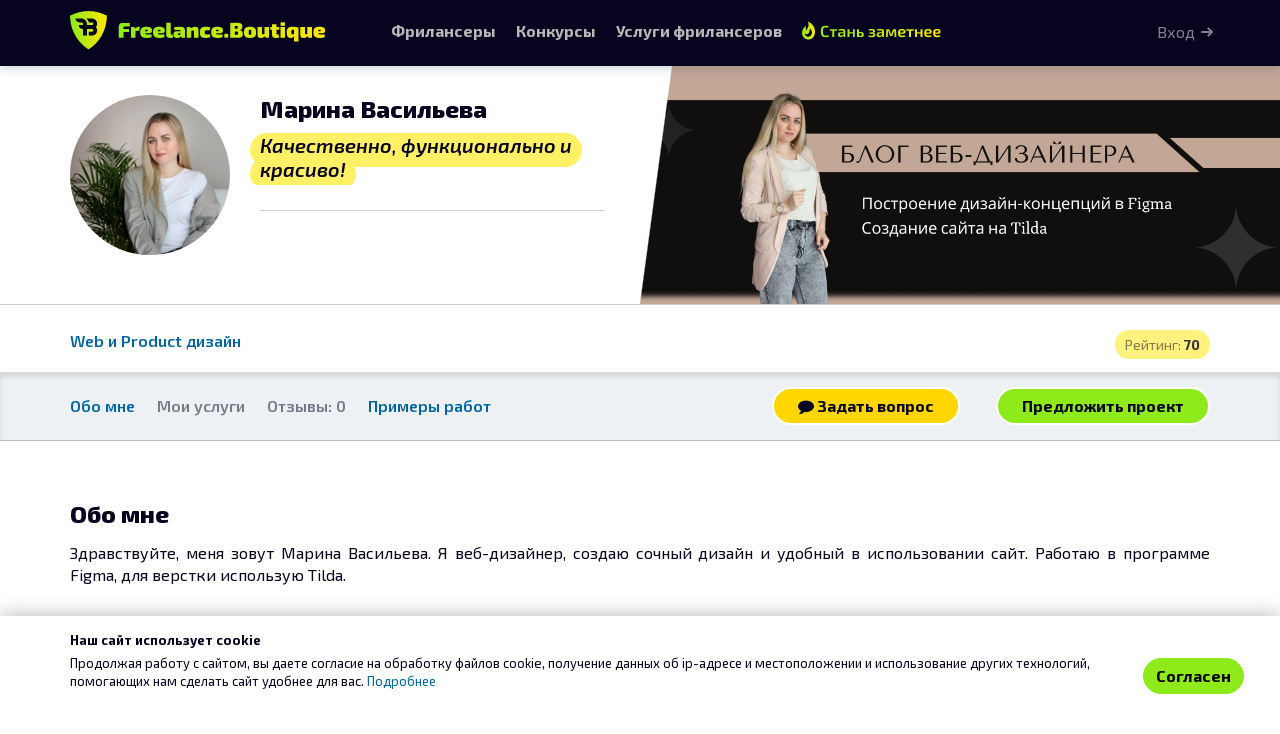

--- FILE ---
content_type: text/html; charset=UTF-8
request_url: https://freelance.boutique/users/boutique_413789
body_size: 5083
content:
<!DOCTYPE html>
<html lang="ru-RU" class="no-js">
<head>
    <title>Марина Васильева, Web и Product дизайн</title>
    <meta charset="utf-8">
<meta http-equiv="Content-Type" content="text/html; charset=UTF-8" >
<meta name="viewport" content="width=device-width, initial-scale=1.0" >
<meta name="google-site-verification" content="vZxF-tlFSvglI2Cy1C6ifMBs7ehK0eOugfDviYEfhl8" >
<meta name="og:image" content="https://freelance.boutique/img/logo/logo.png" >
<meta name="og:site_name" content="freelance.boutique" >
<meta name="og:image:width" content="1200" >
<meta name="og:image:height" content="630" >
<meta name="og:url" content="https://freelance.boutique" >
<meta name="og:type" content="website" >
<meta name="og:title" content="Freelance.Boutique – биржа фрилансеров" >
<meta name="og:description" content="Конкурсы дизайнеров и неймеров. Каталог услуг фрилансеров. Безопасная сделка." >
<meta name="og:image:alt" content="Freelance.Bouituqe – конкурсы дизайнеров и неймеров. Каталог услуг фрилансеров. Безопасная сделка." >
<meta name="msapplication-TileColor" content="#da532c" >
<meta name="msapplication-config" content="/ico/browserconfig.xml" >
<meta name="theme-color" content="#1bb3ac" >
<meta name="description" content="Профиль пользователя Марина Васильева. Специализации: Web и Product дизайн. Здравствуйте, меня зовут Марина Васильева. Я веб-дизайнер, создаю сочный дизайн и уд" >
    <link href="/ico/apple-touch-icon.png" rel="apple-touch-icon" sizes="180x180" >
<link href="/ico/favicon-32x32.png" rel="icon" type="image/png" sizes="32x32" >
<link href="/ico/favicon-16x16.png" rel="icon" type="image/png" sizes="16x16" >
<link href="/ico/site.webmanifest" rel="manifest" >
<link href="/ico/safari-pinned-tab.svg" rel="mask-icon" >
<link href="/ico/favicon.ico" rel="shortcut icon" type="image/x-icon" >
<link href="/stylesheets/styles.css?1745316343" media="screen" rel="stylesheet" type="text/css" >
<link href="/assets/vendor/fotorama/fotorama.css" media="screen" rel="stylesheet" type="text/css" >
<link href="/css/scrollyeah.min.css" media="screen" rel="stylesheet" type="text/css" >
<link href="/css/prettyPhoto.css" media="screen" rel="stylesheet" type="text/css" >
<link href="/pub/css/cropper.min.css" media="screen" rel="stylesheet" type="text/css" >
<link href="https://freelance.boutique/users/boutique_413789" rel="canonical" >

        
    <!-- HTML5 shim and Respond.js IE8 support of HTML5 elements and media queries -->
    <!--[if lt IE 9]>
    <script src="/js/html5shiv.js"></script>
    <script src="/js/respond.min.js"></script>
    <![endif]-->

    <script>(function(h){h.className = h.className.replace('no-js', 'js')})(document.documentElement)</script>

    <!-- Yandex.RTB -->
    <script>window.yaContextCb=window.yaContextCb||[]</script>
    <script src="https://yandex.ru/ads/system/context.js" async></script>

</head>
<body>



<script>(function(h){h.className = h.className.replace('no-js', 'js')})(document.documentElement)</script>
<div id="root">
        



<div class="user-cover ">
    
        

    <div class="user-cover-box hidden-xs hidden-sm"
         style="position: absolute; top: 0; left:50%; ; width: 50%; height: 100%; background-image: url(/portfolio/img/164105/user-cover-164105.jpg);
             background-size:cover;">

            </div>

    



    
    <div class="container">
        <div class="row">
            <div class="user-info-block col-md-6">
                <div class="user-card">
                    <a href="/users/boutique_413789"
                       class="avatar avatar-160 avatar-main" data-user-initials="МВ">
                        <img
                                src="/img/avatars/413789.png"
                                alt="Марина Васильева" class="img-circle">
                        

                    </a>

                    <div class="user-full-name">
                        <h1 class="full-name-head">
                            Марина Васильева                        </h1>



                                                    <div class="slogan">
                                    <span class="marker-block">
                                        Качественно, функционально и красиво!                                    </span>
                            </div>
                                            </div>

                    <hr class="gray-hr">
                                        
                    <div class="user-socials">
                                                                        

                                                                    </div>
                </div>



            </div>
        </div>
    </div>
</div>








<div class="user-profile-specs">
    <div class="container">
                    <div class="user-profile-rating nowrap">
                Рейтинг: <b>70</b>
            </div>
                            <ul class="list-inline user-specs">
                
                    <li class="primary-spec">
                        <a href="/freelancers/116" target="_blank">
                            Web и Product дизайн                        </a>
                    </li>
                            </ul>
        
            </div>
</div>

<div class="user-cover-buttons section-shadow-inset">
    <div class="container">
        <ul class="nav-pills list-unstyled">
            <li><a href="#about">Обо мне</a></li>

            
            <li><span>Мои услуги</span></li>

            <li class="reviews">

                                                            <span> Отзывы: 0</span>
                                </li>
            <li><a href="#WorksBlock">Примеры работ</a></li>
                    </ul>

        <div class="user-header-buttons">
                            
                    <a class="btn btn-boutique-warning m-r-2"
                       href="/dialog/new/413789">
                        <i class="fa fa-comment"></i> Задать вопрос
                    </a>

                    <a class="btn btn-boutique"
                       title="Предложить персональный проект"
                       href="/ws/standalone/create/exe/boutique_413789">
                        Предложить проект
                    </a>

                            

        </div>
    </div>

</div>

<main role="main" class="user-portfolio-content">
                <section class="section-shadow m-b-0" style="position: relative; z-index: 1" rel="about-section">
            <div class="container">

                <div class="row clearfix m-b-3">
                    <div class="col-xs-12 col-sm-offset-1 col-sm-10 col-md-8 col-md-offset-2 col-lg-offset-0 col-lg-12">
                                                        
<div class="user-about-row">
    <h2 id="about">
        Обо мне
    </h2>
    
    
    </div>
<p class="notesBlock set-href-auto" id="notesBlock">

            Здравствуйте, меня зовут Марина Васильева. Я веб-дизайнер, создаю сочный дизайн и удобный в использовании сайт. Работаю в программе Figma, для верстки использую Tilda.    </p>
<script>
    </script>





                                            </div>
                </div>
            </div>
        </section>
    
    

        

        
        <section class="section-shadow p-b-4" rel="works-block">
    <div id="WorksBlock" class="container">
            <h2>Примеры работ</h2>

        <div class="portfolio-works-set">
            <div class="row">
                                                    <div class="col-xs-6 col-sm-4">
                        <div class="portfolio-work-box text-center not-empty" id="portfolio-work-164101"
     data-work-id="164101">
    <div class="portfolio-image-box m-b-1">
        <a class="portfolio-work-href" href="/portfolio/img/164101/3imd.jpg" target="_blank"
           rel="prettyPhoto[0]">
            <img src="/image-preview/360/360/portfolio/164101-3imd.jpg" class="img-responsive" alt="дизайн сайта украшений">
        </a>
    </div>
    <div>
        <div class="portfolio-work-title m-b-2">
            <h5 class="clearfix display-work-title text-left">
                <span>дизайн сайта украшений</span>
            </h5>
            
        </div>
    </div>
    </div>                    </div>
                                                        <div class="col-xs-6 col-sm-4">
                        <div class="portfolio-work-box text-center not-empty" id="portfolio-work-164102"
     data-work-id="164102">
    <div class="portfolio-image-box m-b-1">
        <a class="portfolio-work-href" href="/portfolio/img/164102/3ime.jpg" target="_blank"
           rel="prettyPhoto[0]">
            <img src="/image-preview/360/360/portfolio/164102-3ime.jpg" class="img-responsive" alt="Кухня вашей мечты">
        </a>
    </div>
    <div>
        <div class="portfolio-work-title m-b-2">
            <h5 class="clearfix display-work-title text-left">
                <span>Кухня вашей мечты</span>
            </h5>
            
        </div>
    </div>
    </div>                    </div>
                                                        <div class="col-xs-6 col-sm-4">
                        <div class="portfolio-work-box text-center not-empty" id="portfolio-work-164103"
     data-work-id="164103">
    <div class="portfolio-image-box m-b-1">
        <a class="portfolio-work-href" href="/portfolio/img/164103/3imf.jpg" target="_blank"
           rel="prettyPhoto[0]">
            <img src="/image-preview/360/360/portfolio/164103-3imf.jpg" class="img-responsive" alt="интернет-магазин для животных">
        </a>
    </div>
    <div>
        <div class="portfolio-work-title m-b-2">
            <h5 class="clearfix display-work-title text-left">
                <span>интернет-магазин для животных</span>
            </h5>
            
        </div>
    </div>
    </div>                    </div>
                    <div class="razdelitel clearfix"></div>                                    <div class="col-xs-6 col-sm-4">
                        <div class="portfolio-work-box text-center not-empty" id="portfolio-work-164104"
     data-work-id="164104">
    <div class="portfolio-image-box m-b-1">
        <a class="portfolio-work-href" href="/portfolio/img/164104/3img.jpg" target="_blank"
           rel="prettyPhoto[0]">
            <img src="/image-preview/360/360/portfolio/164104-3img.jpg" class="img-responsive" alt="Сникерхед">
        </a>
    </div>
    <div>
        <div class="portfolio-work-title m-b-2">
            <h5 class="clearfix display-work-title text-left">
                <span>Сникерхед</span>
            </h5>
            
        </div>
    </div>
    </div>                    </div>
                                    
                                    <div class="col-sm-4">
                        <div class="portfolio-work-box text-center">
                            <div class="portfolio-image-box empty">
                                <div>
                                                                            <img src="/img/t.png" class="img-responsive jedi-img">
                                                                    </div>
                            </div>
                        </div>
                    </div>
                                                        <div class="col-sm-4">
                        <div class="portfolio-work-box text-center">
                            <div class="portfolio-image-box empty">
                                <div>
                                                                            <img src="/img/t.png" class="img-responsive jedi-img">
                                                                    </div>
                            </div>
                        </div>
                    </div>
                                                </div>
        </div>
    
    </div>
</section>

<script type="text/javascript">
    </script>




    <section rel="user-rating-block">
        <div class="container">
            <div class="row">
                <div class="col-sm-6">
                                                        </div>
                            </div>
        </div>
    </section>

    
</main>



        

</div>

<nav id="navbar-main" class="navbar navbar-inverse navbar-fixed-top" role="navigation">
    <div class="container no-padding-y">
        <div class="navbar-header">
            <button type="button" class="navbar-toggle collapsed" data-toggle="collapse" data-target="#main-navbar-collapse">
                <span class="icon-bar"></span>
                <span class="icon-bar"></span>
                <span class="icon-bar"></span>
            </button>
            <a class="navbar-brand" href="/">
                <img  class="navbar-brand-logo" src="/img/logo/brand-horizontal-inverse.svg" alt="freelance.boutique">
            </a>
        </div>
        <div class="collapse navbar-collapse" id="main-navbar-collapse">
          <ul class="nav navbar-nav">
    <li>
        <a href="/freelancers" class="underline">
             Фрилансеры
        </a>
    </li>
    <li>
        <a href="/contest" class="underline">Конкурсы</a>
    </li>
    <li class="hidden-sm">
        <a href="/market" class="underline">
            <span class="hidden-md hidden-tablet">Услуги фрилансеров</span>
            <span class="visible-md visible-tablet">Услуги</span>
        </a>
    </li>
                
    <li><a class="navbar-shop-link hidden-sm hidden-xs hidden-tablet" href="/shop">
          <span>Стать заметнее </span>
        </a></li>


    <li class="visible-sm visible-tablet dropdown">
        <a class="dropdown-toggle underline" data-toggle="dropdown" href="#">Еще…</a>
        <ul class="dropdown-menu dropdown-menu-right">
            <li>
                <a href="/market">
                   Услуги фрилансеров                </a>
            </li>
            

                                </ul>
    </li>

</ul>

<ul class="nav navbar-nav navbar-right">

                <li class="li_auth_btn">
            <p class="hidden-xs navbar-btn">
                <a class="auth-link"
                   href="/user/auth/login">
                    Вход
                </a>
            </p>
            <a class="visible-xs visible-tablet visible-phone auth-link" href="/user/auth/login"> Вход </a>
        </li>
        </ul>        </div>
    </div>
</nav>


<script>
    </script>
<div class="white-wrapper">
    <footer id="footer">
    <section class="footer-top">
        <nav class="container">
            <div class="row">

                <div class="col col-md-3 span4">
                    <h5>Конкурсы</h5>
                    <ul class="list-unstyled minimal-menu">
                                                    <li>
                                <a href="/contest/1/logotypes">Лого</a>
                            </li>
                                                    <li>
                                <a href="/contest/1/graphic-design">Прочая графика</a>
                            </li>
                                                    <li>
                                <a href="/contest/1/naming">Нейминг</a>
                            </li>
                                                    <li>
                                <a href="/contest/1/tagline">Слоган</a>
                            </li>
                        
                    </ul>
                </div>

                <div class="col col-md-6  span4 col-pad-left">
                    <h5>Услуги фрилансеров</h5>
<ul class="list-unstyled minimal-menu row">
                    <li class="col-md-6">
                        <a href="/market/list/4">
                IT и Разработка            </a>
        </li>
                    <li class="col-md-6">
                        <a href="/market/list/116">
                Web и Product дизайн            </a>
        </li>
                    <li class="col-md-6">
                        <a href="/market/list/40">
                Графический дизайн            </a>
        </li>
                    <li class="col-md-6">
                        <a href="/market/list/593">
                Дизайн среды            </a>
        </li>
                    <li class="col-md-6">
                        <a href="/market/list/124">
                Копирайтинг и Нейминг            </a>
        </li>
                    <li class="col-md-6">
                        <a href="/market/list/598">
                Медиа и Моушен            </a>
        </li>
                    <li class="col-md-6">
                        <a href="/market/list/69">
                Менеджмент и Консалтинг            </a>
        </li>
                    <li class="col-md-6">
                        <a href="/market/list/29">
                Переводы            </a>
        </li>
                    <li class="col-md-6">
                        <a href="/market/list/117">
                Продвижение и Маркетинг            </a>
        </li>
    </ul>                </div>

                <div class="col col-md-2 col-md-offset-1 span4">
                    <h5>Бутик</h5>
                    <ul class="list-unstyled minimal-menu">
                        <li><a href="/faq">Помощь</a></li>
                        <li><a href="/fairplay.html#ws_info">Рабочие области</a></li>
                        <li><a href="/contest-rules.html">Правила проведения Конкурсов</a></li>
                        <li><a href="/feedback">Обратная связь</a></li>
                    </ul>
                </div>
            </div>
        </nav>
    </section>
    <section class="footer-bottom">
        <aside class="container">
            <div class="row">

                    <ul class="nav nav-pills"  style=" display: flex; justify-content: center;  align-items:center; flex-wrap: wrap;">
                        <li class="footer-copy">
                            <a href="/" class="nowrap"><i class="fa fa-copyright"></i>
                                2026 freelance.boutique</a>
                        </li>

                        <li> <a href="/agreement.html">Пользовательское соглашение</a></li>
                        <li> <a href="/privacy.html" title="Политика конфиденциальности">Конфиденциальность</a></li>
                        <li> <a href="/shop" title="Услуги и цены">Услуги</a></li>
                        <li> <a href="/safe_transfer.html">Сервис «Безопасный перевод»</a></li>
                        <li> <a href="/disclaimer.html">Отказ от ответственности</a></li>

                        <li> <a href="/contacts.html">Контакты</a></li>
                    </ul>


                </div>


        </aside>
    </section>

</footer>
</div>

<script type="text/javascript" src="/assets/vendor/jquery/dist/jquery.min.js"></script>
<script type="text/javascript" src="/assets/vendor/fotorama/fotorama.js"></script>
<script type="text/javascript" src="/assets/vendor/bootstrap-sass/assets/javascripts/bootstrap.min.js"></script>
<script type="text/javascript" src="/js/jquery.prettyPhoto.js"></script>
<script type="text/javascript" src="/js/scrollyeah.min.js"></script>
<script type="text/javascript" src="/js/stellar.js"></script>
<script type="text/javascript" src="/js/jquery.fitvids.js"></script>
<script type="text/javascript" src="/js/jquery.validate.min.js"></script>
<script type="text/javascript" src="/js/jquery.countdown.min.js"></script>
<script type="text/javascript" src="/js/navbar-hide.js?t=1654856684"></script>
<script type="text/javascript" src="/js/set-href-auto.js"></script>
<script type="text/javascript" src="/js/readmore.min.js"></script>
<script type="text/javascript" src="/js/scripts.js?t=1605622778"></script>
<script type="text/javascript" src="/pub/jquery/jquery.preimage.js"></script>
<script type="text/javascript" src="/js/color-thief.min.js"></script>
<script type="text/javascript" src="/pub/js/jquery.timeago.js"></script>
<script type="text/javascript" src="/pub/js/jquery.timeago.ru.js"></script>
<script type="text/javascript" src="/js/cropper.min.js"></script>
<script type="text/javascript" src="/js/jquery-cropper.min.js"></script>
<script type="text/javascript">
    //<!--
    
    $('#notesBlock').readmore({
        speed: 500,
        collapsedHeight: 320,
        moreLink: '<a href="#" class="readmore-link"><span>Показать больше информации <img src="/img/icons/chevron-down.svg" alt=""></span></a>',
        lessLink: '<a href="#" class="readmore-link"><span>свернуть <img src="/img/icons/chevron-up.svg" alt=""></span></a>',
    });



        //-->
</script>
<script type="text/javascript">
    //<!--
        $(function () {
        $("a[rel^=prettyPhoto]").prettyPhoto({
            theme: "light_square",
            social_tools: false,
            deeplinking: false,
            slideshow: false,
            overlay_gallery: false
        });
    });

        //-->
</script>
<script type="text/javascript">
    //<!--
        function topMenuResize() {
        const $topMenu = $('#navbar-main');
        let $topMenuHeight = $topMenu.outerHeight();
        $('body').css('padding-top', $topMenuHeight + 'px');

    }

    $(document).ready(function () {
        topMenuResize();
        $(window).on('resize', topMenuResize);
    });
        //-->
</script>
<script>
    window.setTimeout(function() {
        $(".alert-auto-close").fadeTo(300, .4).slideUp(500, function(){
            $(this).remove();
        });
    }, 7000);
</script>

<!-- Yandex.Metrika counter -->
<script type="text/javascript" >
    (function(m,e,t,r,i,k,a){m[i]=m[i]||function(){(m[i].a=m[i].a||[]).push(arguments)};
        m[i].l=1*new Date();k=e.createElement(t),a=e.getElementsByTagName(t)[0],k.async=1,k.src=r,a.parentNode.insertBefore(k,a)})
    (window, document, "script", "https://mc.yandex.ru/metrika/tag.js", "ym");

    ym(32770915, "init", {
        clickmap:true,
        trackLinks:true,
        accurateTrackBounce:true,
        webvisor:true
    });
</script>
<noscript><div><img src="https://mc.yandex.ru/watch/32770915" style="position:absolute; left:-9999px;" alt="" /></div></noscript>
<!-- /Yandex.Metrika counter -->


<script src="/js/confirm-cookies.js" type="module"></script>

        <!-- Yandex.RTB R-A-5667549-3 -->
    <script>
        window.yaContextCb.push(() => {
            Ya.Context.AdvManager.render({
                "blockId": "R-A-5667549-3",
                "type": "rewarded",
                "platform": "touch"
            })
        })
    </script>




<!-- Google tag (gtag.js) -->
<script async src="https://www.googletagmanager.com/gtag/js?id=G-7G6H1878YW"></script>
<script>
    window.dataLayer = window.dataLayer || [];
    function gtag(){dataLayer.push(arguments);}
    gtag('js', new Date());

    gtag('config', 'G-7G6H1878YW');
</script>
</body>
</html>

--- FILE ---
content_type: text/css
request_url: https://freelance.boutique/css/scrollyeah.min.css
body_size: 502
content:
/*! Scrollyeah - v0.3.1 - 2013-08-23
* https://github.com/artpolikarpov/scrollyeah
* Copyright (c) 2013 Artem Polikarpov; Licensed MIT */.scrollyeah{position:relative;overflow:hidden;*zoom:1}.scrollyeah__wrap{overflow:hidden;*zoom:1}.scrollyeah__shaft{float:left}.scrollyeah__shaft,.scrollyeah__parallax{left:0;position:relative}.scrollyeah_active .scrollyeah__shaft{cursor:move;cursor:-webkit-grab;cursor:-moz-grab;cursor:-o-grab;cursor:-ms-grab;cursor:grab;*cursor:move!important}.scrollyeah_active .scrollyeah__shaft_grabbing,.scrollyeah_active .scrollyeah__shaft_grabbing *{cursor:-webkit-grabbing;cursor:-moz-grabbing;cursor:-o-grabbing;cursor:-ms-grabbing;cursor:grabbing}.scrollyeah__shadow{display:block;position:absolute;text-decoration:none;top:0;bottom:0;width:10px;height:auto;-webkit-transition-property:left,right;-moz-transition-property:left,right;-o-transition-property:left,right;transition-property:left,right;-webkit-transition-duration:333ms,333ms;-moz-transition-duration:333ms,333ms;-o-transition-duration:333ms,333ms;transition-duration:333ms,333ms;-webkit-transition-timing-function:cubic-bezier(0.1,0,.25,1),cubic-bezier(0.1,0,.25,1);-moz-transition-timing-function:cubic-bezier(0.1,0,.25,1),cubic-bezier(0.1,0,.25,1);-o-transition-timing-function:cubic-bezier(0.1,0,.25,1),cubic-bezier(0.1,0,.25,1);transition-timing-function:cubic-bezier(0.1,0,.25,1),cubic-bezier(0.1,0,.25,1);z-index:10;*display:none!important;background-repeat:no-repeat;background-size:1px 100%,5px 100%}.scrollyeah__shadow_prev{left:-10px;background-image:-webkit-linear-gradient(transparent,rgba(0,0,0,.3) 25%,rgba(0,0,0,.3) 75%,transparent),-webkit-radial-gradient(0 50%,farthest-side,rgba(0,0,0,.5),transparent);background-image:-moz-linear-gradient(transparent,rgba(0,0,0,.3) 25%,rgba(0,0,0,.3) 75%,transparent),-moz-radial-gradient(0 50%,farthest-side,rgba(0,0,0,.5),transparent);background-image:-o-linear-gradient(transparent,rgba(0,0,0,.3) 25%,rgba(0,0,0,.3) 75%,transparent),-o-radial-gradient(0 50%,farthest-side,rgba(0,0,0,.5),transparent);background-image:linear-gradient(transparent,rgba(0,0,0,.3) 25%,rgba(0,0,0,.3) 75%,transparent),radial-gradient(0 50%,farthest-side,rgba(0,0,0,.5),transparent);background-position:0 0,0 0}.scrollyeah__shadow_next{right:-10px;background-image:-webkit-linear-gradient(transparent,rgba(0,0,0,.3) 25%,rgba(0,0,0,.3) 75%,transparent),-webkit-radial-gradient(100% 50%,farthest-side,rgba(0,0,0,.5),transparent);background-image:-moz-linear-gradient(transparent,rgba(0,0,0,.3) 25%,rgba(0,0,0,.3) 75%,transparent),-moz-radial-gradient(100% 50%,farthest-side,rgba(0,0,0,.5),transparent);background-image:-o-linear-gradient(transparent,rgba(0,0,0,.3) 25%,rgba(0,0,0,.3) 75%,transparent),-o-radial-gradient(100% 50%,farthest-side,rgba(0,0,0,.5),transparent);background-image:linear-gradient(transparent,rgba(0,0,0,.3) 25%,rgba(0,0,0,.3) 75%,transparent),radial-gradient(100% 50%,farthest-side,rgba(0,0,0,.5),transparent);background-position:100% 0,100% 0}.scrollyeah_shadow .scrollyeah__shadow_prev{left:0}.scrollyeah_shadow .scrollyeah__shadow_next{right:0}.scrollyeah_shadow_no-left .scrollyeah__shadow_prev{left:-10px}.scrollyeah_shadow_no-right .scrollyeah__shadow_next{right:-10px}

--- FILE ---
content_type: text/css
request_url: https://freelance.boutique/css/prettyPhoto.css
body_size: 2443
content:
div.pp_default .pp_top,div.pp_default .pp_top .pp_middle,div.pp_default .pp_top .pp_left,div.pp_default .pp_top .pp_right,div.pp_default .pp_bottom,div.pp_default .pp_bottom .pp_left,div.pp_default .pp_bottom .pp_middle,div.pp_default .pp_bottom .pp_right{height:13px}
div.pp_default .pp_top .pp_left{background:url(/img/prettyPhoto/default/sprite.png) -78px -93px no-repeat}
div.pp_default .pp_top .pp_middle{background:url(/img/prettyPhoto/default/sprite_x.png) top left repeat-x}
div.pp_default .pp_top .pp_right{background:url(/img/prettyPhoto/default/sprite.png) -112px -93px no-repeat}
div.pp_default .pp_content .ppt{color:#f8f8f8}
div.pp_default .pp_content_container .pp_left{background:url(/img/prettyPhoto/default/sprite_y.png) -7px 0 repeat-y;padding-left:13px}
div.pp_default .pp_content_container .pp_right{background:url(/img/prettyPhoto/default/sprite_y.png) top right repeat-y;padding-right:13px}
div.pp_default .pp_next:hover{background:url(/img/prettyPhoto/default/sprite_next.png) center right no-repeat;cursor:pointer}
div.pp_default .pp_previous:hover{background:url(/img/prettyPhoto/default/sprite_prev.png) center left no-repeat;cursor:pointer}
div.pp_default .pp_expand{background:url(/img/prettyPhoto/default/sprite.png) 0 -29px no-repeat;cursor:pointer;width:28px;height:28px}
div.pp_default .pp_expand:hover{background:url(/img/prettyPhoto/default/sprite.png) 0 -56px no-repeat;cursor:pointer}
div.pp_default .pp_contract{background:url(/img/prettyPhoto/default/sprite.png) 0 -84px no-repeat;cursor:pointer;width:28px;height:28px}
div.pp_default .pp_contract:hover{background:url(/img/prettyPhoto/default/sprite.png) 0 -113px no-repeat;cursor:pointer}
div.pp_default .pp_close{width:30px;height:30px;background:url(/img/prettyPhoto/default/sprite.png) 2px 1px no-repeat;cursor:pointer}
div.pp_default .pp_gallery ul li a{background:url(/img/prettyPhoto/default/default_thumb.png) center center #f8f8f8;border:1px solid #aaa}
div.pp_default .pp_social{margin-top:7px}
div.pp_default .pp_gallery a.pp_arrow_previous,div.pp_default .pp_gallery a.pp_arrow_next{position:static;left:auto}
div.pp_default .pp_nav .pp_play,div.pp_default .pp_nav .pp_pause{background:url(/img/prettyPhoto/default/sprite.png) -51px 1px no-repeat;height:30px;width:30px}
div.pp_default .pp_nav .pp_pause{background-position:-51px -29px}
div.pp_default a.pp_arrow_previous,div.pp_default a.pp_arrow_next{background:url(/img/prettyPhoto/default/sprite.png) -31px -3px no-repeat;height:20px;width:20px;margin:4px 0 0}
div.pp_default a.pp_arrow_next{left:52px;background-position:-82px -3px}
div.pp_default .pp_content_container .pp_details{margin-top:5px}
div.pp_default .pp_nav{clear:none;height:30px;width:110px;position:relative}
div.pp_default .pp_nav .currentTextHolder{font-family:Georgia;font-style:italic;color:#999;font-size:11px;left:75px;line-height:25px;position:absolute;top:2px;margin:0;padding:0 0 0 10px}
div.pp_default .pp_close:hover,div.pp_default .pp_nav .pp_play:hover,div.pp_default .pp_nav .pp_pause:hover,div.pp_default .pp_arrow_next:hover,div.pp_default .pp_arrow_previous:hover{opacity:0.7}
div.pp_default .pp_description{font-size:11px;font-weight:700;line-height:14px;margin:5px 50px 5px 0}
div.pp_default .pp_bottom .pp_left{background:url(/img/prettyPhoto/default/sprite.png) -78px -127px no-repeat}
div.pp_default .pp_bottom .pp_middle{background:url(/img/prettyPhoto/default/sprite_x.png) bottom left repeat-x}
div.pp_default .pp_bottom .pp_right{background:url(/img/prettyPhoto/default/sprite.png) -112px -127px no-repeat}
div.pp_default .pp_loaderIcon{background:url(/img/prettyPhoto/default/loader.gif) center center no-repeat}
div.light_rounded .pp_top .pp_left{background:url(/img/prettyPhoto/light_rounded/sprite.png) -88px -53px no-repeat}
div.light_rounded .pp_top .pp_right{background:url(/img/prettyPhoto/light_rounded/sprite.png) -110px -53px no-repeat}
div.light_rounded .pp_next:hover{background:url(/img/prettyPhoto/light_rounded/btnNext.png) center right no-repeat;cursor:pointer}
div.light_rounded .pp_previous:hover{background:url(/img/prettyPhoto/light_rounded/btnPrevious.png) center left no-repeat;cursor:pointer}
div.light_rounded .pp_expand{background:url(/img/prettyPhoto/light_rounded/sprite.png) -31px -26px no-repeat;cursor:pointer}
div.light_rounded .pp_expand:hover{background:url(/img/prettyPhoto/light_rounded/sprite.png) -31px -47px no-repeat;cursor:pointer}
div.light_rounded .pp_contract{background:url(/img/prettyPhoto/light_rounded/sprite.png) 0 -26px no-repeat;cursor:pointer}
div.light_rounded .pp_contract:hover{background:url(/img/prettyPhoto/light_rounded/sprite.png) 0 -47px no-repeat;cursor:pointer}
div.light_rounded .pp_close{width:75px;height:22px;background:url(/img/prettyPhoto/light_rounded/sprite.png) -1px -1px no-repeat;cursor:pointer}
div.light_rounded .pp_nav .pp_play{background:url(/img/prettyPhoto/light_rounded/sprite.png) -1px -100px no-repeat;height:15px;width:14px}
div.light_rounded .pp_nav .pp_pause{background:url(/img/prettyPhoto/light_rounded/sprite.png) -24px -100px no-repeat;height:15px;width:14px}
div.light_rounded .pp_arrow_previous{background:url(/img/prettyPhoto/light_rounded/sprite.png) 0 -71px no-repeat}
div.light_rounded .pp_arrow_next{background:url(/img/prettyPhoto/light_rounded/sprite.png) -22px -71px no-repeat}
div.light_rounded .pp_bottom .pp_left{background:url(/img/prettyPhoto/light_rounded/sprite.png) -88px -80px no-repeat}
div.light_rounded .pp_bottom .pp_right{background:url(/img/prettyPhoto/light_rounded/sprite.png) -110px -80px no-repeat}
div.dark_rounded .pp_top .pp_left{background:url(/img/prettyPhoto/dark_rounded/sprite.png) -88px -53px no-repeat}
div.dark_rounded .pp_top .pp_right{background:url(/img/prettyPhoto/dark_rounded/sprite.png) -110px -53px no-repeat}
div.dark_rounded .pp_content_container .pp_left{background:url(/img/prettyPhoto/dark_rounded/contentPattern.png) top left repeat-y}
div.dark_rounded .pp_content_container .pp_right{background:url(/img/prettyPhoto/dark_rounded/contentPattern.png) top right repeat-y}
div.dark_rounded .pp_next:hover{background:url(/img/prettyPhoto/dark_rounded/btnNext.png) center right no-repeat;cursor:pointer}
div.dark_rounded .pp_previous:hover{background:url(/img/prettyPhoto/dark_rounded/btnPrevious.png) center left no-repeat;cursor:pointer}
div.dark_rounded .pp_expand{background:url(/img/prettyPhoto/dark_rounded/sprite.png) -31px -26px no-repeat;cursor:pointer}
div.dark_rounded .pp_expand:hover{background:url(/img/prettyPhoto/dark_rounded/sprite.png) -31px -47px no-repeat;cursor:pointer}
div.dark_rounded .pp_contract{background:url(/img/prettyPhoto/dark_rounded/sprite.png) 0 -26px no-repeat;cursor:pointer}
div.dark_rounded .pp_contract:hover{background:url(/img/prettyPhoto/dark_rounded/sprite.png) 0 -47px no-repeat;cursor:pointer}
div.dark_rounded .pp_close{width:75px;height:22px;background:url(/img/prettyPhoto/dark_rounded/sprite.png) -1px -1px no-repeat;cursor:pointer}
div.dark_rounded .pp_description{margin-right:85px;color:#fff}
div.dark_rounded .pp_nav .pp_play{background:url(/img/prettyPhoto/dark_rounded/sprite.png) -1px -100px no-repeat;height:15px;width:14px}
div.dark_rounded .pp_nav .pp_pause{background:url(/img/prettyPhoto/dark_rounded/sprite.png) -24px -100px no-repeat;height:15px;width:14px}
div.dark_rounded .pp_arrow_previous{background:url(/img/prettyPhoto/dark_rounded/sprite.png) 0 -71px no-repeat}
div.dark_rounded .pp_arrow_next{background:url(/img/prettyPhoto/dark_rounded/sprite.png) -22px -71px no-repeat}
div.dark_rounded .pp_bottom .pp_left{background:url(/img/prettyPhoto/dark_rounded/sprite.png) -88px -80px no-repeat}
div.dark_rounded .pp_bottom .pp_right{background:url(/img/prettyPhoto/dark_rounded/sprite.png) -110px -80px no-repeat}
div.dark_rounded .pp_loaderIcon{background:url(/img/prettyPhoto/dark_rounded/loader.gif) center center no-repeat}
div.dark_square .pp_left,div.dark_square .pp_middle,div.dark_square .pp_right,div.dark_square .pp_content{background:#000}
div.dark_square .pp_description{color:#fff;margin:0 85px 0 0}
div.dark_square .pp_loaderIcon{background:url(/img/prettyPhoto/dark_square/loader.gif) center center no-repeat}
div.dark_square .pp_expand{background:url(/img/prettyPhoto/dark_square/sprite.png) -31px -26px no-repeat;cursor:pointer}
div.dark_square .pp_expand:hover{background:url(/img/prettyPhoto/dark_square/sprite.png) -31px -47px no-repeat;cursor:pointer}
div.dark_square .pp_contract{background:url(/img/prettyPhoto/dark_square/sprite.png) 0 -26px no-repeat;cursor:pointer}
div.dark_square .pp_contract:hover{background:url(/img/prettyPhoto/dark_square/sprite.png) 0 -47px no-repeat;cursor:pointer}
div.dark_square .pp_close{width:75px;height:22px;background:url(/img/prettyPhoto/dark_square/sprite.png) -1px -1px no-repeat;cursor:pointer}
div.dark_square .pp_nav{clear:none}
div.dark_square .pp_nav .pp_play{background:url(/img/prettyPhoto/dark_square/sprite.png) -1px -100px no-repeat;height:15px;width:14px}
div.dark_square .pp_nav .pp_pause{background:url(/img/prettyPhoto/dark_square/sprite.png) -24px -100px no-repeat;height:15px;width:14px}
div.dark_square .pp_arrow_previous{background:url(/img/prettyPhoto/dark_square/sprite.png) 0 -71px no-repeat}
div.dark_square .pp_arrow_next{background:url(/img/prettyPhoto/dark_square/sprite.png) -22px -71px no-repeat}
div.dark_square .pp_next:hover{background:url(/img/prettyPhoto/dark_square/btnNext.png) center right no-repeat;cursor:pointer}
div.dark_square .pp_previous:hover{background:url(/img/prettyPhoto/dark_square/btnPrevious.png) center left no-repeat;cursor:pointer}
div.light_square .pp_expand{background:url(/img/prettyPhoto/light_square/sprite.png) -31px -26px no-repeat;cursor:pointer}
div.light_square .pp_expand:hover{background:url(/img/prettyPhoto/light_square/sprite.png) -31px -47px no-repeat;cursor:pointer}
div.light_square .pp_contract{background:url(/img/prettyPhoto/light_square/sprite.png) 0 -26px no-repeat;cursor:pointer}
div.light_square .pp_contract:hover{background:url(/img/prettyPhoto/light_square/sprite.png) 0 -47px no-repeat;cursor:pointer}
div.light_square .pp_close{width:75px;height:22px;background:url(/img/prettyPhoto/light_square/sprite.png) -1px -1px no-repeat;cursor:pointer}
div.light_square .pp_nav .pp_play{background:url(/img/prettyPhoto/light_square/sprite.png) -1px -100px no-repeat;height:15px;width:14px}
div.light_square .pp_nav .pp_pause{background:url(/img/prettyPhoto/light_square/sprite.png) -24px -100px no-repeat;height:15px;width:14px}
div.light_square .pp_arrow_previous{background:url(/img/prettyPhoto/light_square/sprite.png) 0 -71px no-repeat}
div.light_square .pp_arrow_next{background:url(/img/prettyPhoto/light_square/sprite.png) -22px -71px no-repeat}
div.light_square .pp_next:hover{background:url(/img/prettyPhoto/light_square/btnNext.png) center right no-repeat;cursor:pointer}
div.light_square .pp_previous:hover{background:url(/img/prettyPhoto/light_square/btnPrevious.png) center left no-repeat;cursor:pointer}
div.facebook .pp_top .pp_left{background:url(/img/prettyPhoto/facebook/sprite.png) -88px -53px no-repeat}
div.facebook .pp_top .pp_middle{background:url(/img/prettyPhoto/facebook/contentPatternTop.png) top left repeat-x}
div.facebook .pp_top .pp_right{background:url(/img/prettyPhoto/facebook/sprite.png) -110px -53px no-repeat}
div.facebook .pp_content_container .pp_left{background:url(/img/prettyPhoto/facebook/contentPatternLeft.png) top left repeat-y}
div.facebook .pp_content_container .pp_right{background:url(/img/prettyPhoto/facebook/contentPatternRight.png) top right repeat-y}
div.facebook .pp_expand{background:url(/img/prettyPhoto/facebook/sprite.png) -31px -26px no-repeat;cursor:pointer}
div.facebook .pp_expand:hover{background:url(/img/prettyPhoto/facebook/sprite.png) -31px -47px no-repeat;cursor:pointer}
div.facebook .pp_contract{background:url(/img/prettyPhoto/facebook/sprite.png) 0 -26px no-repeat;cursor:pointer}
div.facebook .pp_contract:hover{background:url(/img/prettyPhoto/facebook/sprite.png) 0 -47px no-repeat;cursor:pointer}
div.facebook .pp_close{width:22px;height:22px;background:url(/img/prettyPhoto/facebook/sprite.png) -1px -1px no-repeat;cursor:pointer}
div.facebook .pp_description{margin:0 37px 0 0}
div.facebook .pp_loaderIcon{background:url(/img/prettyPhoto/facebook/loader.gif) center center no-repeat}
div.facebook .pp_arrow_previous{background:url(/img/prettyPhoto/facebook/sprite.png) 0 -71px no-repeat;height:22px;margin-top:0;width:22px}
div.facebook .pp_arrow_previous.disabled{background-position:0 -96px;cursor:default}
div.facebook .pp_arrow_next{background:url(/img/prettyPhoto/facebook/sprite.png) -32px -71px no-repeat;height:22px;margin-top:0;width:22px}
div.facebook .pp_arrow_next.disabled{background-position:-32px -96px;cursor:default}
div.facebook .pp_nav{margin-top:0}
div.facebook .pp_nav p{font-size:15px;padding:0 3px 0 4px}
div.facebook .pp_nav .pp_play{background:url(/img/prettyPhoto/facebook/sprite.png) -1px -123px no-repeat;height:22px;width:22px}
div.facebook .pp_nav .pp_pause{background:url(/img/prettyPhoto/facebook/sprite.png) -32px -123px no-repeat;height:22px;width:22px}
div.facebook .pp_next:hover{background:url(/img/prettyPhoto/facebook/btnNext.png) center right no-repeat;cursor:pointer}
div.facebook .pp_previous:hover{background:url(/img/prettyPhoto/facebook/btnPrevious.png) center left no-repeat;cursor:pointer}
div.facebook .pp_bottom .pp_left{background:url(/img/prettyPhoto/facebook/sprite.png) -88px -80px no-repeat}
div.facebook .pp_bottom .pp_middle{background:url(/img/prettyPhoto/facebook/contentPatternBottom.png) top left repeat-x}
div.facebook .pp_bottom .pp_right{background:url(/img/prettyPhoto/facebook/sprite.png) -110px -80px no-repeat}
div.pp_pic_holder a:focus{outline:none}
div.pp_overlay{background:#000;display:none;left:0;position:absolute;top:0;width:100%;z-index:9500}
div.pp_pic_holder{display:none;position:absolute;width:100px;z-index:10000}
.pp_content{height:40px;min-width:40px}
* html .pp_content{width:40px}
.pp_content_container{position:relative;text-align:left;width:100%}
.pp_content_container .pp_left{padding-left:20px}
.pp_content_container .pp_right{padding-right:20px}
.pp_content_container .pp_details{float:left;margin:10px 0 2px}
.pp_description{display:none;margin:0}
.pp_social{float:left;margin:0}
.pp_social .facebook{float:left;margin-left:5px;width:55px;overflow:hidden}
.pp_social .twitter{float:left}
.pp_nav{clear:right;float:left;margin:3px 10px 0 0}
.pp_nav p{float:left;white-space:nowrap;margin:2px 4px; font-size: 14px;}
.pp_nav .pp_play,.pp_nav .pp_pause{float:left;margin-right:4px;text-indent:-10000px}
a.pp_arrow_previous,a.pp_arrow_next{display:block;float:left;height:15px;margin-top:3px;overflow:hidden;text-indent:-10000px;width:14px}
.pp_hoverContainer{position:absolute;top:0;width:100%;z-index:2000}
.pp_gallery{display:none;left:50%;margin-top:-50px;position:absolute;z-index:10000}
.pp_gallery div{float:left;overflow:hidden;position:relative}
.pp_gallery ul{float:left;height:35px;position:relative;white-space:nowrap;margin:0 0 0 5px;padding:0}
.pp_gallery ul a{border:1px rgba(0,0,0,0.5) solid;display:block;float:left;height:33px;overflow:hidden}
.pp_gallery ul a img{border:0}
.pp_gallery li{display:block;float:left;margin:0 5px 0 0;padding:0}
.pp_gallery li.default a{background:url(/img/prettyPhoto/facebook/default_thumbnail.gif) 0 0 no-repeat;display:block;height:33px;width:50px}
.pp_gallery .pp_arrow_previous,.pp_gallery .pp_arrow_next{margin-top:7px!important}
a.pp_next{background:url(/img/prettyPhoto/light_rounded/btnNext.png) 10000px 10000px no-repeat;display:block;float:right;height:100%;text-indent:-10000px;width:49%}
a.pp_previous{background:url(/img/prettyPhoto/light_rounded/btnNext.png) -10000px 0 no-repeat;display:block;float:left;height:100%;text-indent:-10000px;width:49%}
a.pp_expand,a.pp_contract{cursor:pointer;display:none;height:20px;position:absolute;right:30px;text-indent:-10000px;top:10px;width:20px;z-index:20000}
a.pp_close{position:absolute;right:0;top:0;display:block;line-height:22px;text-indent:-10000px}
.pp_loaderIcon{display:block;height:24px;left:50%;position:absolute;top:50%;width:24px;margin:-12px 0 0 -12px}
#pp_full_res{line-height:1!important}
#pp_full_res .pp_inline{text-align:left}
#pp_full_res .pp_inline p{margin:0 0 15px}
div.ppt{color:#fff;display:none;font-size:17px;z-index:9999;margin:0 0 5px 15px}
div.pp_default .pp_content,div.light_rounded .pp_content{background-color:#fff}
div.pp_default #pp_full_res .pp_inline,div.light_rounded .pp_content .ppt,div.light_rounded #pp_full_res .pp_inline,div.light_square .pp_content .ppt,div.light_square #pp_full_res .pp_inline,div.facebook .pp_content .ppt,div.facebook #pp_full_res .pp_inline{color:#000}
div.pp_default .pp_gallery ul li a:hover,div.pp_default .pp_gallery ul li.selected a,.pp_gallery ul a:hover,.pp_gallery li.selected a{border-color:#fff}
div.pp_default .pp_details,div.light_rounded .pp_details,div.dark_rounded .pp_details,div.dark_square .pp_details,div.light_square .pp_details,div.facebook .pp_details{position:relative}
div.light_rounded .pp_top .pp_middle,div.light_rounded .pp_content_container .pp_left,div.light_rounded .pp_content_container .pp_right,div.light_rounded .pp_bottom .pp_middle,div.light_square .pp_left,div.light_square .pp_middle,div.light_square .pp_right,div.light_square .pp_content,div.facebook .pp_content{background:#fff}
div.light_rounded .pp_description,div.light_square .pp_description{margin-right:85px}
div.light_rounded .pp_gallery a.pp_arrow_previous,div.light_rounded .pp_gallery a.pp_arrow_next,div.dark_rounded .pp_gallery a.pp_arrow_previous,div.dark_rounded .pp_gallery a.pp_arrow_next,div.dark_square .pp_gallery a.pp_arrow_previous,div.dark_square .pp_gallery a.pp_arrow_next,div.light_square .pp_gallery a.pp_arrow_previous,div.light_square .pp_gallery a.pp_arrow_next{margin-top:12px!important}
div.light_rounded .pp_arrow_previous.disabled,div.dark_rounded .pp_arrow_previous.disabled,div.dark_square .pp_arrow_previous.disabled,div.light_square .pp_arrow_previous.disabled{background-position:0 -87px;cursor:default}
div.light_rounded .pp_arrow_next.disabled,div.dark_rounded .pp_arrow_next.disabled,div.dark_square .pp_arrow_next.disabled,div.light_square .pp_arrow_next.disabled{background-position:-22px -87px;cursor:default}
div.light_rounded .pp_loaderIcon,div.light_square .pp_loaderIcon{background:url(/img/prettyPhoto/light_rounded/loader.gif) center center no-repeat}
div.dark_rounded .pp_top .pp_middle,div.dark_rounded .pp_content,div.dark_rounded .pp_bottom .pp_middle{background:url(/img/prettyPhoto/dark_rounded/contentPattern.png) top left repeat}
div.dark_rounded .currentTextHolder,div.dark_square .currentTextHolder{color:#c4c4c4}
div.dark_rounded #pp_full_res .pp_inline,div.dark_square #pp_full_res .pp_inline{color:#fff}
.pp_top,.pp_bottom{height:20px;position:relative}
* html .pp_top,* html .pp_bottom{padding:0 20px}
.pp_top .pp_left,.pp_bottom .pp_left{height:20px;left:0;position:absolute;width:20px}
.pp_top .pp_middle,.pp_bottom .pp_middle{height:20px;left:20px;position:absolute;right:20px}
* html .pp_top .pp_middle,* html .pp_bottom .pp_middle{left:0;position:static}
.pp_top .pp_right,.pp_bottom .pp_right{height:20px;left:auto;position:absolute;right:0;top:0;width:20px}
.pp_fade,.pp_gallery li.default a img{display:none}

--- FILE ---
content_type: application/javascript
request_url: https://freelance.boutique/js/scripts.js?t=1605622778
body_size: 4123
content:
jQuery.fn.exists = function(){return this.length>0;}

/* Поменять два элемента местами — $('p:first').swap('p:last'); */
jQuery.fn.swap = function(b) {
    b = jQuery(b)[0];
    var a = this[0],
        a2 = a.cloneNode(true),
        b2 = b.cloneNode(true),
        stack = this;

    a.parentNode.replaceChild(b2, a);
    b.parentNode.replaceChild(a2, b);

    stack[0] = a2;
    return this.pushStack( stack );
};

$.fn.replaceUrl = function( blank ) {
    blank = typeof a !== 'undefined' ? blank : false;
    var regexp = /((ftp|http|https):\/\/(\w+:{0,1}\w*@)?(\S+)(:[0-9]+)?(\/|\/([\w#!:.?+=&%@!\-\/]))?)/gi;

    var target = (blank) ? ' target="_blank"' : '';
    this.each(function() {
        $(this).html(
            $(this).html().replace(regexp,'<a href="$1"'+target+'>$1</a>')
            );
    });
    return $(this);
}

/** store UUID from OneSignal **/
function saveUuidFromOneSignal(uuid,storage_id) {
    var url = '/notification/ajax/onesignal/uuid/'
    /**
     * Запрос AJAX к серверу
     */
        var params = {
            dataType: "json",
            type: 'post',
            data : {"uuid" : uuid},
            url : url,
        success: function (result) {
            if (result === 'OK') {
                localStorage.removeItem(storage_id);
            } else if (result === storage_id) {
                localStorage.setItem(storage_id,uuid);
            } else {
                console.error('Send UUID return unexpected result: ', result);
            }
        },
        error :  function(jqXHR, textStatus, errorThrown) { console.error('Send UUID failed: ', textStatus); }
                };
        $.ajax(params);
}
/*
function removeUuidFromOneSignal(uuid) {
    var url = '/notification/ajax/onesignal/uuid/'

    var params = {
        dataType: "json",
        type: 'post',
        data : {"uuid" : uuid, "remove" : true },
        url : url,
        error :  function(jqXHR, textStatus, errorThrown) { console.error('remove UUID failed: ', textStatus); }
    };
    $.ajax(params);

}*/

$(document).ready(function() {

    /* ========== SMOOTH SCROLLING BY CLICKING MAIN MENU SECTIONS ========== */

    $(".for-scroll").find("a[href^='#']").on('click', function(e) {
        /* Prevent standart hrefs functions */
        e.preventDefault();
        //e.defaultPrevented;
        /* Let's scroll it
         * 1000 — scrolling delay in ms (1 second), you can change it to your value */
        $('html, body').animate({
            scrollTop: $(this.hash).offset().top-75}, 1000);

    });



    /* ========== FIX & UNFIX NAVBAR ON TOP & BODY TOP_MARGIN ========== */
/*
    /!* On page load *!/
    if ( $(document).width() < 768) {
        $('.navbar-barnaul').removeClass('navbar-fixed-top');
        $('body').css('margin-top','0');
    } else {
        $('.navbar-barnaul').addClass('navbar-fixed-top');
        $('body').css('margin-top','76px');
    };

    /!* On window resize *!/
    $(window).resize(function() {
        if ( $(document).width() < 768) {
            $('.navbar-barnaul').removeClass('navbar-fixed-top');
            $('body').css('margin-top','0');
        } else {
            $('.navbar-barnaul').addClass('navbar-fixed-top');
            $('body').css('margin-top','76px');
        };
    });*/



    /* ========== BACKGROUND IMAGES SCROLLING PARALLAX ========== */

    //$(window).stellar({
    //    horizontalScrolling: false
    //});



    /* ========== FEEDBACK FORM ========== */

    // $("#feedback-form").submit(function() {
    //     var str = $(this).serialize();
    //     $.ajax({
    //         type: "POST",
    //         url: "assets/feedback.php",
    //         data: str,
    //         success: function(response) {
    //             if(response == 'PRINYAL') {
    //                 result = '<div class="alert alert-success">Thank you! We will answer you soon!</div>'; // Success message
    //                 setTimeout("location.reload(true);",5000);
    //             } else {
    //                 result = response;
    //             }
    //             $('#feedback_messages').html(result);
    //         }
    //     });
    //     return false;
    // });

    //Feedback form validate
    // $('#feedback-form').validate({
    //     rules: {
    //         name: {
    //             required: true
    //         },
    //         email: {
    //             required: true,
    //             email: true
    //         },
    //         message: {
    //             required: true
    //         }
    //     },
    //     highlight: function(element) {
    //         $(element).closest('.form-group').removeClass('success').addClass('error');
    //     },
    //     success: function(element) {
    //         element
    //             .addClass('valid')
    //             .closest('.form-group').removeClass('error').addClass('success');
    //     }
    // });



    /* ========== NEWSLETTER FORM ========== */

    // $("#newsletter-form").submit(function() {
    //     var str = $(this).serialize();
    //     $.ajax({
    //         type: "POST",
    //         url: "assets/newsletter.php",
    //         data: str,
    //         success: function(response) {
    //             if(response == 'PRINYAL') {
    //                 result = '<div class="alert alert-success">Well done! You\'re singned up!</div>'; // Success message
    //                 setTimeout("location.reload(true);",5000);
    //             } else {
    //                 result = response;
    //             }
    //             $('#newsletter-messages').html(result);
    //         }
    //     });
    //     return false;
    // });



    /* ========== FIT VIDEO ========== */

    $(".video-embedd").fitVids();


    /* ========== COUNTDOWN ========== */
    var tillDate = new Date();

    tillDate = new Date(tillDate.getFullYear() + 1, 1 - 1, 1);
    // new Date(year, mth - 1, day, hr, min, sec) - date/time to count down to
    // or numeric for seconds offset, or string for unit offset(s):
    // 'Y' years, 'O' months, 'W' weeks, 'D' days, 'H' hours, 'M' minutes, 'S' seconds

    $('.countdown').countdown({

        labels: ['Years', 'Months', 'Weeks', 'Days', 'Hours', 'Minutes', 'Seconds'],
        // The expanded texts for the counters

        labels1: ['Year', 'Month', 'Week', 'Day', 'Hour', 'Minute', 'Second'],
        // The display texts for the counters if only one

        until: tillDate,

        timezone: null,
        // The timezone (hours or minutes from GMT) for the target times,
        // or null for client local

        format: 'ydHMS', // Format for display - upper case for always, lower case only if non-zero,
        // 'Y' years, 'O' months, 'W' weeks, 'D' days, 'H' hours, 'M' minutes, 'S' seconds
        layout:
        // Build your own layout for the countdown
            '{y<}<li>{yn}<span>{yl}</span></li>{y>}'         // Years
                + '{d<}<li>{dn}<span>{dl}</span></li>{d>}'       // Days
                + '{h<}<li>{hn}<span>{hl}</span></li>{h>}'       // Hours
                + '{m<}<li>{mn}<span>{ml}</span></li>{m>}'       // Minutes
                + '{s<}<li>{sn}<span>{sl}</span></li>{s>}',      // Seconds


        tickInterval: 10 // Interval (seconds) between onTick callbacks
    });

    $('body.holiday-8-march .navbar-brand').attr('title','Поздравляем с весенним праздником 8 Марта!');

    jQuery('img.svg-icon').each(function(){
        var $img = jQuery(this);
        var imgID = $img.attr('id');
        var imgClass = $img.attr('class');
        var imgURL = $img.attr('src');

        jQuery.get(imgURL, function(data) {
            // Get the SVG tag, ignore the rest
            var $svg = jQuery(data).find('svg');

            // Add replaced image's ID to the new SVG
            if(typeof imgID !== 'undefined') {
                $svg = $svg.attr('id', imgID);
            }
            // Add replaced image's classes to the new SVG
            if(typeof imgClass !== 'undefined') {
                $svg = $svg.attr('class', imgClass.replace('hidden','') +' replaced-svg');
            }

            // Remove any invalid XML tags as per http://validator.w3.org
            $svg = $svg.removeAttr('xmlns:a');

            // Check if the viewport is set, if the viewport is not set the SVG wont't scale.
            if(!$svg.attr('viewBox') && $svg.attr('height') && $svg.attr('width')) {
                $svg.attr('viewBox', '0 0 ' + $svg.attr('height') + ' ' + $svg.attr('width'))
            }

            // Replace image with new SVG
            $img.replaceWith($svg);


        }, 'xml');

    });


    /** ajax modal popup for  service-item.work-card **/
    /*
    if($('.service-item.work-card .item-link').exists()) {

       if(!$ ('#srvItemModal').exists() ) {

           $('body').append('<div class="modal fade" id="srvItemModal" tabindex="-1" role="dialog" aria-labelledby="myModalLabel">'
               + '<div class="modal-dialog modal-lg">'
               + '<div class="modal-content">'
               + '</div></div></div>');
       }

        $('.service-item.work-card .item-link').each(function () {

            $(this).click(function (event) {
                event.preventDefault();
                var el = $('#srvItemModal .modal-content');
                el.html('<div class="text-center" style="padding: 40px;"><img src="/img/loaders/squares.gif" /></div>');
                $('#srvItemModal').modal();
                var remote  = $('<div />');
                remote.load($(this).data('url'), function() {
                   el.html(remote)
                });

                return false;
            });
        });
    }*/

});



function saveToSessionStorage(name,value){

    var hasStorage = ("sessionStorage" in window && window.sessionStorage)

    if (hasStorage) {
        try {
            sessionStorage.setItem(name, JSON.stringify({
                timestamp: new Date(),
                content: value
            }));
            //console.log('data saved to storage');
        }
        catch (e) {
            // silently suppress, it doesn't really matter
        }
    }

}

function clearSessionStorage(name) {
   if("sessionStorage" in window && window.sessionStorage) sessionStorage.removeItem(name);
}

function readFromSessionStorage(name,age_minutes) {

    var hasStorage = ("sessionStorage" in window && window.sessionStorage),
        now, expiration, data = false;
    try {
        if (hasStorage) {
            data = sessionStorage.getItem(name);
            if (data) {
                // extract saved object from JSON encoded string
                data = JSON.parse(data);
               // if(age_minutes >0) {
                    // calculate expiration time for content,
                    // to force periodic refresh after age_minutes minutes
                    now = new Date();
                    expiration = new Date(data.timestamp);
                    expiration.setMinutes(expiration.getMinutes() + age_minutes);

                    // ditch the content if too old
                    if (now.getTime() > expiration.getTime()) {
                        data = false;
                        //sessionStorage.removeItem(name);
                        //console.log('storage data expired');
                    }
               // }
            }
        }
    }
    catch (e) {
        data = false;
    }

    if (data) {
        // load data from session storage
        //console.log('using storage data');
        return data.content;

    }
    return false;
}

//add avatar hash for no-cache anywhere
function addImgHash(el, r_hash) {

    if($(el).hasClass('cache-prevent')) return 0;
    var s = $(el).attr('src').trim();

    $(el).attr('src', s + ((s.indexOf('?') == -1) ? '?' : '&')+ "_rnd=" + r_hash);
    $(el).addClass('cache-prevent');
    //console.log($(el).attr('src'));
    return 1;
}

$(
    function() {
        var r_hash = jQuery.now();
        $('img[src^="/img/avatar"]').each(function(){ addImgHash(this,r_hash); });
        $('img[src^="/avatars/"]').each(function(){ addImgHash(this, r_hash); });
    }
);

// correct return url for login button
$(
  function() {

      if($('a.auth-link-ext').exists()) {
          var rurl = $('a.auth-link-ext').attr('href');
            if(rurl.length) {
                $('.navbar-nav a.btn_auth').attr('href', rurl);
                $('a.auth-link').attr('href', rurl);
            }
        }
  }
);

const AvatarMaker = {

    init: function () {
        $('.avatar[data-user-initials]').each(function () {
            AvatarMaker.parseAvatar(this)
        });

    },
    parseAvatar: function (el) {
        let initials = $(el).data('user-initials') || false;

        if (!initials) return;

        if ($(el).is("img")) {
            if (this.isDefaultAvatarImg($(el))) {
                // console.log($(el).parent());
                AvatarMaker.makeAvatar($(el).parent(), initials);
            }
        } else {

            if (this.isDefaultAvatarImg($(el).find('img'))) {
                AvatarMaker.makeAvatar($(el), initials);
            }
        }

    },
    isDefaultAvatarImg: function (el) {


        if ($(el).attr("src") === '/avatars/default.png') return true;
        if ($(el).attr("src") === '/img/default/account_0.png') return true;
        if ($(el).attr("src") === '/img/default/account_1.png') return true;
        return $(el).attr("src") === '/img/default/account_2.png';

    },
    makeAvatar: function (el, initials) {
        $(el)
            .addClass('default-user-avatar')
            .append($('<div class="default-user-avatar-body" />').text(initials))
        ;
    }
};

//$(function() { AvatarMaker.init();});

$(document).ready(function() {
    $('[data-href][data-is-href-element]').each(function() {
        $(this).css('cursor', 'pointer').addClass('is-href-element').on('click', function(e) {
            e.preventDefault();
            window.location = $(this).data('href');
        });
    });
});

--- FILE ---
content_type: image/svg+xml
request_url: https://freelance.boutique/img/logo/old/bt-bubble-white.svg
body_size: 1004
content:
<?xml version="1.0" encoding="UTF-8" standalone="no"?>
<!-- Generator: Adobe Illustrator 18.1.1, SVG Export Plug-In . SVG Version: 6.00 Build 0)  -->

<svg
   xmlns:dc="http://purl.org/dc/elements/1.1/"
   xmlns:cc="http://creativecommons.org/ns#"
   xmlns:rdf="http://www.w3.org/1999/02/22-rdf-syntax-ns#"
   xmlns:svg="http://www.w3.org/2000/svg"
   xmlns="http://www.w3.org/2000/svg"
   xmlns:sodipodi="http://sodipodi.sourceforge.net/DTD/sodipodi-0.dtd"
   xmlns:inkscape="http://www.inkscape.org/namespaces/inkscape"
   version="1.1"
   id="Layer_1"
   x="0px"
   y="0px"
   viewBox="0 0 60 60"
   enable-background="new 0 0 60 60"
   xml:space="preserve"
   inkscape:version="0.91 r13725"
   sodipodi:docname="bt-bubble-wirte.svg"><metadata
     id="metadata13"><rdf:RDF><cc:Work
         rdf:about=""><dc:format>image/svg+xml</dc:format><dc:type
           rdf:resource="http://purl.org/dc/dcmitype/StillImage" /><dc:title></dc:title></cc:Work></rdf:RDF></metadata><defs
     id="defs11" /><sodipodi:namedview
     pagecolor="#ffffff"
     bordercolor="#666666"
     borderopacity="1"
     objecttolerance="10"
     gridtolerance="10"
     guidetolerance="10"
     inkscape:pageopacity="0"
     inkscape:pageshadow="2"
     inkscape:window-width="1119"
     inkscape:window-height="597"
     id="namedview9"
     showgrid="false"
     inkscape:zoom="3.9333333"
     inkscape:cx="29.745763"
     inkscape:cy="30"
     inkscape:window-x="0"
     inkscape:window-y="0"
     inkscape:window-maximized="0"
     inkscape:current-layer="Layer_1" /><g
     id="g3"
     style="fill:#ffffff;fill-opacity:1"><path
       fill="#7CC300"
       d="M30,0C13.4,0,0,13.4,0,30v30l12.1-6c5,3.7,11.2,6,17.9,6c16.6,0,30-13.4,30-29.9l0,0C60,13.4,46.6,0,30,0z    M29.8,41.3c-1.4,1.7-3.4,2.6-6,2.6c-1.4,0-2.6-0.3-3.7-0.8s-2-1.4-2.6-2.4h-0.2l-0.5,2.9h-1.1V16.1h1.7V23c0,1,0,2-0.1,2.8   l-0.1,1.5h0.1c0.7-1.1,1.6-2,2.6-2.5s2.3-0.8,3.7-0.8c2.7,0,4.7,0.8,6,2.5s2,4.1,2,7.4C31.9,37.1,31.2,39.5,29.8,41.3z M44.2,43.4   c-0.8,0.3-1.8,0.4-2.9,0.4c-1.7,0-2.9-0.5-3.7-1.4s-1.2-2.3-1.2-4.3V25.9h-2.8v-1l2.8-0.8l0.9-4.3h0.9v4.6h5.6v1.5h-5.6V38   c0,1.5,0.3,2.5,0.8,3.3s1.3,1.1,2.4,1.1s2.1-0.1,2.9-0.3V43.4z"
       id="path5"
       style="fill:#ffffff;fill-opacity:1" /><path
       fill="#7CC300"
       d="M23.8,25.6c-2.3,0-3.9,0.6-4.8,1.9s-1.5,3.4-1.5,6.4v0.3c0,2.9,0.5,5,1.5,6.2s2.6,1.9,4.7,1.9   c2.1,0,3.7-0.7,4.7-2.2s1.6-3.5,1.6-6.2C30.1,28.4,28,25.6,23.8,25.6z"
       id="path7"
       style="fill:#ffffff;fill-opacity:1" /></g></svg>